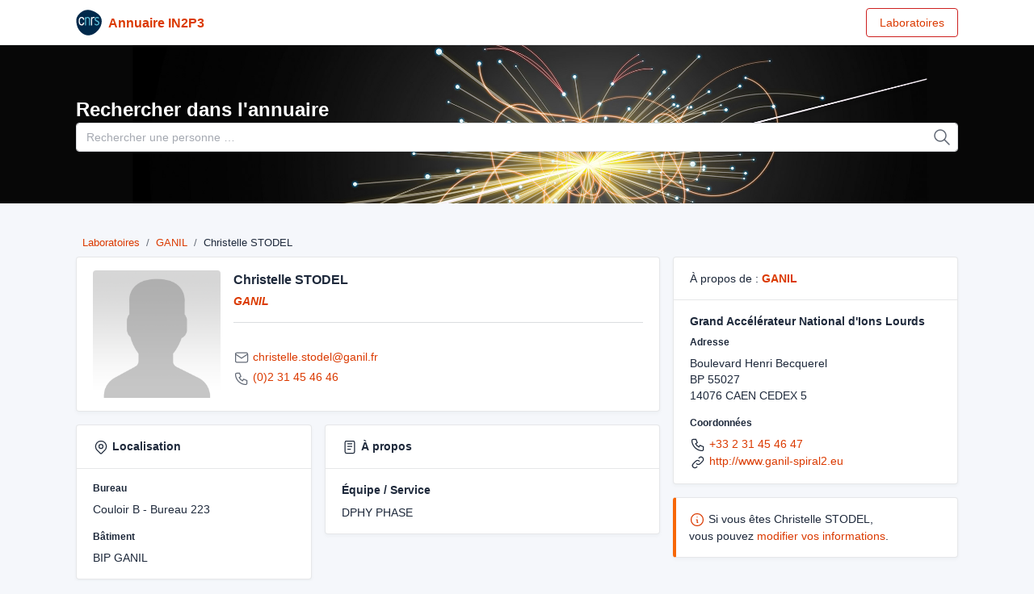

--- FILE ---
content_type: text/html; charset=UTF-8
request_url: https://annuaire.in2p3.fr/5151-10192/christelle-stodel
body_size: 2751
content:
<!doctype html>
<html lang="en" dir="ltr">
<head>
    <meta charset="utf-8">
    <title>Christelle STODEL - Annuaire IN2P3</title>
    <meta name="viewport" content="width=device-width, initial-scale=1.0">

    <link rel="stylesheet"
          href="https://fonts.googleapis.com/css?family=Source+Sans+Pro:300,300i,400,400i,500,500i,600,600i,700,700i&amp;subset=latin-ext">

    <link rel="stylesheet" href="/build/199.dc2e4a0c.css"><link rel="stylesheet" href="/build/app.5a0974dc.css">
    
    <script src="/build/runtime.c7670136.js" defer></script><script src="/build/199.db75a7b2.js" defer></script><script src="/build/app.7a56ac6a.js" defer></script>

    
    
</head>
<body class="theme-dark-auto">
<div class="page">
    <div class="flex-fill">

        <header class="navbar navbar-light d-print-none">
    <div class="container">
        <h1 class="navbar-brand navbar-brand-autodark pe-0 pe-md-3">
            <a href="/">
                <img src="/build/assets/images/logo_cnrs.svg" width="110" height="32" alt="Tabler"
                     class="navbar-brand-image"/>
            </a>
            <a href="/" class="ps-2">
                Annuaire IN2P3
            </a>
        </h1>
        <div class="navbar-nav flex-row order-md-last">
            <div class="nav-item">
                <div class="btn-list">
                    <a href="/" class="btn btn-outline-orange">
                        Laboratoires
                    </a>
                </div>
            </div>
        </div>
    </div>
</header>

        <header class="d-lg-flex p-5"
     style=" background-repeat: no-repeat; background-size: cover;  background-image: url(/build/assets/images/fond2.jpg);">
    <div class="container">
        <div class="row align-items-center">
            <div class="col-lg-12">
                <h1 class="text-white mb-0"><label for="search">Rechercher dans l'annuaire</label></h1>
                <form class="input-icon my-3 my-lg-0" method="post" action="/search">
                    <input id="search" name="search" type="search" class="form-control header-search"
                           placeholder="Rechercher une personne &hellip;" tabindex="1">
                    <div class="input-icon-addon">
                        <svg class="icon-tabler" width="24" height="24">
                            <use xlink:href="/build/images/tabler-sprite-nostroke.svg#tabler-search"/>
                        </svg>
                    </div>
                </form>
            </div>
        </div>
    </div>
</header>

        <div class="">
            <div class="container">
                <div class="page-header pt-4 pb-4">
                    <div>    <nav aria-label="breadcrumb">
        <ol class="breadcrumb" style="padding: 0.5rem !important; font-size: .8rem">
            <li class="breadcrumb-item text-orange"><a href="https://annuaire.in2p3.fr/">Laboratoires</a></li>
            <li class="breadcrumb-item"><a
                        href="https://annuaire.in2p3.fr/laboratory/53">GANIL</a>
            </li>
            <li class="breadcrumb-item">Christelle STODEL</li>
        </ol>
    </nav>
                        <div>
                            <h1 class="page-title">
                                                            </h1>
                        </div>
                        <div class="row">
                            <div class="col-lg-8">

                                    <div class="row">
        <div class="col-md-12 col-xl-12">
            <div class="card mb-3">
                <div class="card-body">
                    <div class="row">
                        <div class="col-3">
                                                            <img src="/build/assets/images/default.png" alt="" class="rounded">
                                                    </div>
                        <div class="col-9">
                            <h3 class="mb-1">Christelle STODEL</h3>
                            <p>
                                <em>
                                                                        <strong><a href="https://annuaire.in2p3.fr/laboratory/53">GANIL</a></strong>
                                </em>
                            </p>
                            <hr class="mb-4 mt-1"/>
                            <p class="mb-1">
                                <svg class="icon-tabler text-muted" width="20" height="20">
                                    <use xlink:href="/build/images/tabler-sprite-nostroke.svg#tabler-mail"/>
                                </svg>
                                <a href="mailto:chr&#x69;stel&#x6c;e&#46;&#x73;tod&#x65;l&#x40;gan&#105;l&#46;fr">
                                    chris&#116;ell&#101;&#x2e;sto&#100;el&#64;ganil&#x2e;&#x66;r                                </a>
                            </p>
                                                            <p class="mb-1">
                                                                            <svg class="icon-tabler text-muted" width="20" height="20">
                                            <use xlink:href="/build/images/tabler-sprite-nostroke.svg#tabler-phone"/>
                                        </svg>
                                                                                <a href="tel:(0)2 31 45 46 46">
                                            &#40;0)&#50; 31 4&#53; 46&#x20;&#x34;6
                                        </a><br/>
                                                                                                        </p>
                                                    </div>
                    </div>
                </div>
            </div>
        </div>
    </div>

    <div class="row">
        <div class="col-lg-5">
            <div class="card mb-3">
                <div class="card-header">
                    <strong>
                        <svg class="icon-tabler" width="20" height="20">
                            <use xlink:href="/build/images/tabler-sprite-nostroke.svg#tabler-map-pin"/>
                        </svg>
                        Localisation</strong>
                </div>
                <div class="card-body">
                                                                        <h5>Bureau</h5>
                            <p>
                                                                    Couloir B - Bureau 223                                                             </p>
                                                                            <h5>Bâtiment</h5>
                            <p>
                                                                    BIP GANIL                                                            </p>
                                                            </div>
            </div>
        </div>
        <div class="col-lg-7">
            <div class="card mb-3">
                <div class="card-header">
                    <strong>
                        <svg class="icon-tabler" width="20" height="20">
                            <use xlink:href="/build/images/tabler-sprite-nostroke.svg#tabler-notes"/>
                        </svg>
                        À propos</strong>
                </div>
                <div class="card-body">
                                            <h4>Équipe / Service</h4>
                        <p>
                            DPHY PHASE
                        </p>
                                                                                                                                                
                </div>
            </div>
        </div>
    </div>

                            </div>
                            <div class="col-lg-4">
                                    <div class="row">
        <div class="col-md-12 col-xl-12">
            <div class="card mb-3">
                <div class="card-header">
                    À propos de : <strong class="ms-1"><a
                                href="https://annuaire.in2p3.fr/laboratory/53">GANIL</a></strong>
                </div>
                <div class="card-body">
                    <h4>Grand Accélérateur National d&#039;Ions Lourds</h4>

                    <h5>Adresse</h5>
                    <p>
                        Boulevard Henri Becquerel<br />
BP 55027<br />
14076 CAEN CEDEX 5
                    </p>

                    <h5>Coordonnées</h5>
                    <p>
                        <svg class="icon-tabler" width="20" height="20">
                            <use xlink:href="/build/images/tabler-sprite-nostroke.svg#tabler-phone"/>
                        </svg>
                        <a href="tel:+3&#51;&#32;2 31 45 &#x34;6 47">+&#51;3 2 31&#32;45 46 47</a><br/>
                        <svg class="icon-tabler" width="20" height="20">
                            <use xlink:href="/build/images/tabler-sprite-nostroke.svg#tabler-link"/>
                        </svg>
                        <a href="http://www.ganil-spiral2.eu">http://www.ganil-spiral2.eu</a><br/>
                    </p>
                </div>
            </div>
        </div>
    </div>
    <div class="row">
        <div class="col-md-12 col-xl-12">
            <div class="alert alert-warning" role="alert">
                <svg class="icon-tabler text-orange" width="20" height="20">
                    <use xlink:href="/build/images/tabler-sprite-nostroke.svg#tabler-info-circle"/>
                </svg>
                Si vous êtes Christelle STODEL,<br/> vous pouvez
                <a href="https://nsip.in2p3.fr/agent/update">modifier vos informations</a>.
            </div>
        </div>
    </div>
                            </div>
                        </div>
                    </div>
                </div>
            </div>

            <div class="footer">
    <div class="container">
        <div class="row">
            <div class="col-lg-8">
                <div class="row">
    <div class="col-6 col-md-3">
        <ul class="list-unstyled mb-0">
                        <li><a href="https://annuaire.in2p3.fr/laboratory/52">AICP</a></li>
                                    <li><a href="https://annuaire.in2p3.fr/laboratory/15">APC</a></li>
                                    <li><a href="https://annuaire.in2p3.fr/laboratory/49">CC IN2P3</a></li>
                                    <li><a href="https://annuaire.in2p3.fr/laboratory/50">CPB</a></li>
                                    <li><a href="https://annuaire.in2p3.fr/laboratory/14">CPPM</a></li>
                                    <li><a href="https://annuaire.in2p3.fr/laboratory/59">DMLab</a></li>
                                    <li><a href="https://annuaire.in2p3.fr/laboratory/62">ENIGMASS+</a></li>
                    </ul>
    </div>
    <div class="col-6 col-md-3">
        <ul class="list-unstyled mb-0">
                                    <li><a href="https://annuaire.in2p3.fr/laboratory/53">GANIL</a></li>
                                    <li><a href="https://annuaire.in2p3.fr/laboratory/46">IJCLab</a></li>
                                    <li><a href="https://annuaire.in2p3.fr/laboratory/51">ILANCE</a></li>
                                    <li><a href="https://annuaire.in2p3.fr/laboratory/2">IN2P3</a></li>
                                    <li><a href="https://annuaire.in2p3.fr/laboratory/8">IP2I Lyon</a></li>
                                    <li><a href="https://annuaire.in2p3.fr/laboratory/16">IPHC</a></li>
                                    <li><a href="https://annuaire.in2p3.fr/laboratory/48">L2I - Toulouse</a></li>
                    </ul>
    </div>
    <div class="col-6 col-md-3">
        <ul class="list-unstyled mb-0">
                                    <li><a href="https://annuaire.in2p3.fr/laboratory/6">LAPP</a></li>
                                    <li><a href="https://annuaire.in2p3.fr/laboratory/19">LLR</a></li>
                                    <li><a href="https://annuaire.in2p3.fr/laboratory/63">LMA</a></li>
                                    <li><a href="https://annuaire.in2p3.fr/laboratory/54">LNCA</a></li>
                                    <li><a href="https://annuaire.in2p3.fr/laboratory/5">LP2I - Bordeaux</a></li>
                                    <li><a href="https://annuaire.in2p3.fr/laboratory/13">LPC - Caen</a></li>
                                    <li><a href="https://annuaire.in2p3.fr/laboratory/12">LPCA</a></li>
                    </ul>
    </div>
    <div class="col-6 col-md-3">
        <ul class="list-unstyled mb-0">
                                    <li><a href="https://annuaire.in2p3.fr/laboratory/18">LPNHE</a></li>
                                    <li><a href="https://annuaire.in2p3.fr/laboratory/7">LPSC</a></li>
                                    <li><a href="https://annuaire.in2p3.fr/laboratory/64">LSM</a></li>
                                    <li><a href="https://annuaire.in2p3.fr/laboratory/65">LSPM</a></li>
                                    <li><a href="https://annuaire.in2p3.fr/laboratory/31">LUPM</a></li>
                                    <li><a href="https://annuaire.in2p3.fr/laboratory/55">Musée Curie</a></li>
                                    <li><a href="https://annuaire.in2p3.fr/laboratory/58">NPA</a></li>
                    </ul>
    </div>
    <div class="col-6 col-md-3">
        <ul class="list-unstyled mb-0">
                                    <li><a href="https://annuaire.in2p3.fr/laboratory/61">NPAT</a></li>
                                    <li><a href="https://annuaire.in2p3.fr/laboratory/56">OMEGA</a></li>
                                    <li><a href="https://annuaire.in2p3.fr/laboratory/45">PNPP</a></li>
                                    <li><a href="https://annuaire.in2p3.fr/laboratory/60">PPC</a></li>
                                    <li><a href="https://annuaire.in2p3.fr/laboratory/11">SUBATECH</a></li>
                                    <li><a href="https://annuaire.in2p3.fr/laboratory/57">TYL</a></li>
                                </ul>
    </div>
</div>
            </div>
            <div class="col-lg-4 mt-4 mt-lg-0">
                Annuaire de l'Institut National de physique nucléaire et de physique des particules (IN2P3)
            </div>
        </div>
    </div>
</div>
<footer class="footer">
    <div class="container">
        <div class="row align-items-center flex-row-reverse">
            <div class="col-auto ms-lg-auto">
                <div class="row align-items-center">
                    <div class="col-auto">
                        <ul class="list-inline list-inline-dots mb-0">
                            <li class="list-inline-item"><a href="https://annuaire.in2p3.fr/personal_data">Données personnelles</a></li>
                            <li class="list-inline-item"><a href="https://annuaire.in2p3.fr/legals">Mentions légales</a></li>
                        </ul>
                    </div>
                </div>
            </div>
            <div class="col-12 col-lg-auto mt-3 mt-lg-0 text-center">
                Copyright © 2026 - IN2P3 Tous droits réservés / All rights reserved.
            </div>
        </div>
    </div>
</footer>

        </div>
    </div>
</div>
</body>
</html>


--- FILE ---
content_type: image/svg+xml
request_url: https://annuaire.in2p3.fr/build/assets/images/logo_cnrs.svg
body_size: 1492
content:
<?xml version="1.0" encoding="utf-8"?>
<!-- Generator: Adobe Illustrator 16.0.0, SVG Export Plug-In . SVG Version: 6.00 Build 0)  -->
<!DOCTYPE svg PUBLIC "-//W3C//DTD SVG 1.1//EN" "http://www.w3.org/Graphics/SVG/1.1/DTD/svg11.dtd">
<svg version="1.1" id="Calque_1" xmlns="http://www.w3.org/2000/svg" x="0px" y="0px"
     width="55.276px" height="55.276px" viewBox="184.629 85.914 55.276 55.276"
     enable-background="new 184.629 85.914 55.276 55.276"
     xml:space="preserve">
<g>

		<radialGradient id="SVGID_1_" cx="1981.3169" cy="-1309.801" r="212.8125"
                        gradientTransform="matrix(0.1616 0 0 -0.1616 -101.4548 -104.4775)">
		<stop offset="0" style="stop-color:#456587"/>
            <stop offset="0.2555" style="stop-color:#2C4F73"/>
            <stop offset="0.5931" style="stop-color:#0C395D"/>
            <stop offset="0.8524" style="stop-color:#002D50"/>
            <stop offset="1" style="stop-color:#00294B"/>
	</radialGradient>
    <path fill="url(#SVGID_1_)" d="M211.401,86.369c-0.49-0.029-0.978-0.046-1.46-0.046c-6.745-0.008-12.854,2.863-18.176,8.556
		c-4.84,5.171-6.467,9.336-6.451,14.361c0.008,2.688,0.485,5.625,1.191,9.097c1.328,6.526,5.201,12.824,10.629,17.285
		c4.153,3.412,8.786,5.158,13.67,5.19c2.529,0.016,5.125-0.426,7.759-1.334c8.499-2.933,16.631-11.332,19.771-20.423
		c0.994-2.876,1.477-5.678,1.469-8.342c-0.025-6.513-3.002-12.221-8.685-16.302C224.22,89.456,217.588,86.752,211.401,86.369z"/>
    <g>
		<path fill="#FFFFFF" d="M201.699,113.656h-1.869l-0.003,0.054c-0.016,0.364-0.231,3.542-3.076,3.542
			c-2.542,0-3.833-2.278-3.835-6.771c0.002-4.492,1.293-6.771,3.835-6.771c2.893,0,3.068,3.396,3.076,3.542l0.003,0.054h1.869
			c0.172,0,0.339-0.069,0.46-0.193c0.116-0.119,0.175-0.272,0.167-0.432c-0.038-0.881-0.49-5.279-5.6-5.279
			c-4.129,0-6.312,3.139-6.312,9.075c0,5.947,2.182,9.094,6.312,9.094c4.916,0,5.527-4.017,5.6-5.247
			c0.011-0.17-0.046-0.335-0.164-0.458C202.041,113.726,201.872,113.656,201.699,113.656z"/>
        <path fill="#62C4DD" d="M230.739,109.397L230.739,109.397l-1.607-0.7c-1.549-0.679-2.096-1.341-2.096-2.529
			c0-1.549,1.131-2.588,2.816-2.588c0.997,0,1.813,0.204,2.813,1.22l0.054,0.057l0.859-0.786c0.499-0.461,0.353-0.879,0.146-1.146
			c-0.838-0.988-2.182-1.529-3.79-1.529c-3.097,0-5.347,2.02-5.347,4.805c0,2.737,1.725,3.882,3.588,4.712l1.643,0.732
			c1.652,0.74,2.438,1.371,2.438,2.96c0,2.166-1.958,2.745-3.114,2.745c-0.994,0-2.104-0.213-3.464-1.754l-0.054-0.062l-0.895,0.786
			c-0.461,0.404-0.463,0.752-0.016,1.328c1.23,1.584,3.038,1.915,4.336,1.915c2.807,0,5.652-1.724,5.652-5.021
			C234.702,111.687,233.118,110.421,230.739,109.397z"/>
        <path fill="#62C4DD" d="M214.866,106.59c0-2.804-2.274-5.18-5.078-5.18c-1.32,0-2.521,0.504-3.424,1.328v-0.964h-1.688
			c-0.509,0-0.703,0.331-0.703,0.714v16.366c0,0.46,0.28,0.705,0.695,0.705h1.689v-12.87c0-1.691,1.371-3.063,3.063-3.063
			s3.063,1.371,3.063,3.063v12.873h1.678c0.466,0,0.706-0.259,0.706-0.703C214.866,118.86,214.866,106.607,214.866,106.59z"/>
        <path fill="#FFFFFF" d="M224.554,102.634c0.089-0.111,0.143-0.248,0.143-0.399c0-0.282-0.183-0.517-0.437-0.604
			c-0.487-0.164-1.01-0.253-1.551-0.253c-1.32,0-2.521,0.504-3.424,1.328v-0.964h-1.689c-0.509,0-0.703,0.331-0.703,0.714v16.363
			c0,0.46,0.283,0.705,0.698,0.705h1.688v-12.869c0-1.692,1.371-3.063,3.063-3.063c0.442,0,0.862,0.098,1.242,0.265l0.975-1.226
			L224.554,102.634z"/>
	</g>
</g>
</svg>
